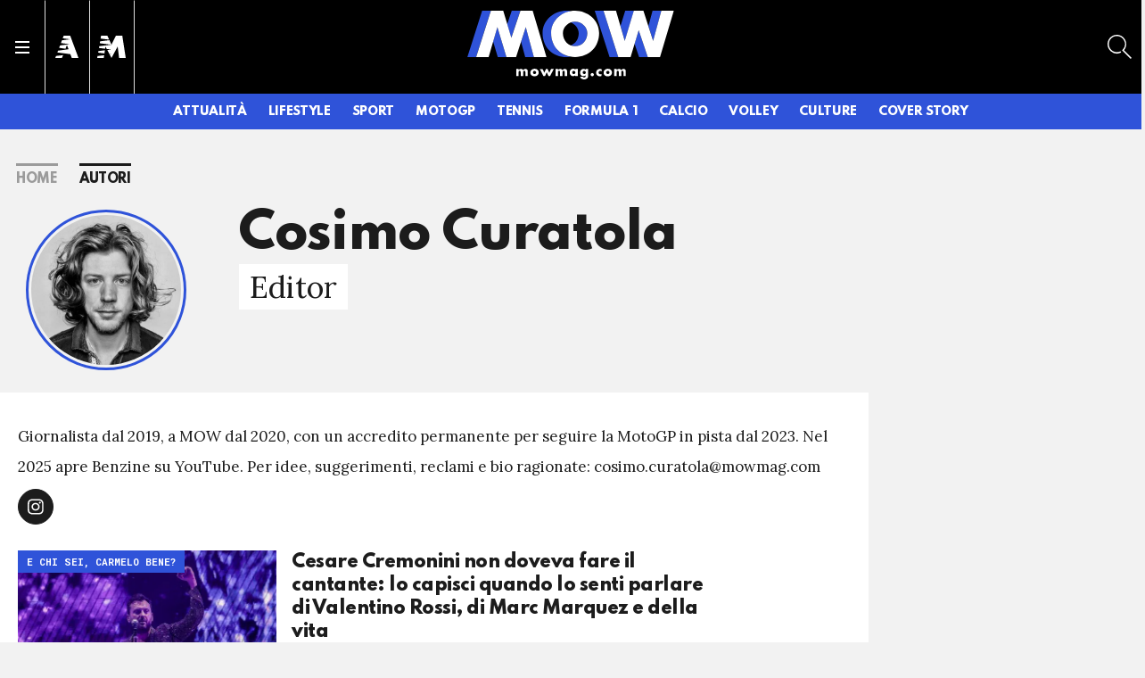

--- FILE ---
content_type: image/svg+xml
request_url: https://mowmag.com/dist/img/menu-moto.svg?rnd=1
body_size: 340
content:
<?xml version="1.0" encoding="utf-8"?>
<!-- Generator: Adobe Illustrator 16.0.4, SVG Export Plug-In . SVG Version: 6.00 Build 0)  -->
<!DOCTYPE svg PUBLIC "-//W3C//DTD SVG 1.1//EN" "http://www.w3.org/Graphics/SVG/1.1/DTD/svg11.dtd">
<svg version="1.1" id="Livello_1" xmlns="http://www.w3.org/2000/svg" xmlns:xlink="http://www.w3.org/1999/xlink" x="0px" y="0px"
	 width="595.279px" height="112.15px" viewBox="0 364.87 595.279 112.15" enable-background="new 0 364.87 595.279 112.15"
	 xml:space="preserve">
<path fill="#FFFFFF" d="M198.046,364.87c-31.961,0-57.93,24.256-57.93,54.22c0,33.673,24.542,57.93,57.93,57.93
	c33.674,0,57.93-24.257,57.93-57.93C256.262,389.126,230.293,364.87,198.046,364.87z M198.046,447.057
	c-14.839,0-26.539-12.271-26.539-27.966c0-13.127,12.271-24.542,26.539-24.542s26.539,11.415,26.539,24.542
	C224.585,434.785,212.885,447.057,198.046,447.057z M331.314,392.266H308.77v84.755h-31.391v-84.755h-22.544V364.87h76.479V392.266z
	 M387.817,364.87c-31.962,0-57.93,24.256-57.93,54.22c0,33.673,24.541,57.93,57.93,57.93c33.674,0,57.93-24.257,57.93-57.93
	C445.746,389.126,419.778,364.87,387.817,364.87z M387.531,447.057c-14.84,0-26.54-12.271-26.54-27.966
	c0-13.127,12.271-24.542,26.54-24.542s26.539,11.415,26.539,24.542C414.071,434.785,402.37,447.057,387.531,447.057z
	 M468.29,464.464c0,6.935-5.621,12.557-12.556,12.557s-12.557-5.622-12.557-12.557s5.622-12.557,12.557-12.557
	S468.29,457.529,468.29,464.464z M595.28,364.87v27.396h-22.544v84.755h-31.391v-84.755h-22.544V364.87H595.28z M478.564,364.87
	h31.391v112.15h-31.391V364.87z M58.786,384.561l-42.235-5.422l1.998-10.844l0.57-3.424h27.396h3.425L58.786,384.561z
	 M5.992,442.205l31.962-3.71l-2.283,15.695l-31.105-3.995L5.992,442.205z M123.28,364.87l16.837,112.15h-32.532l-7.134-57.645
	l-30.535,57.645l-8.561-17.408l8.561-0.855l-9.987-1.427l-10.273-20.262L70.2,434.5l-23.399-3.139l-6.278-11.986l-1.427,11.129
	L8.561,426.51l1.427-8.847l60.213-7.419l21.974-45.374H123.28z M59.928,387.414l10.272,22.83l-57.645-7.419l1.713-9.703
	L59.928,387.414z M1.712,467.032l32.532-3.995l-1.998,13.983h-7.704H0l0.57-3.14L1.712,467.032z"/>
</svg>
